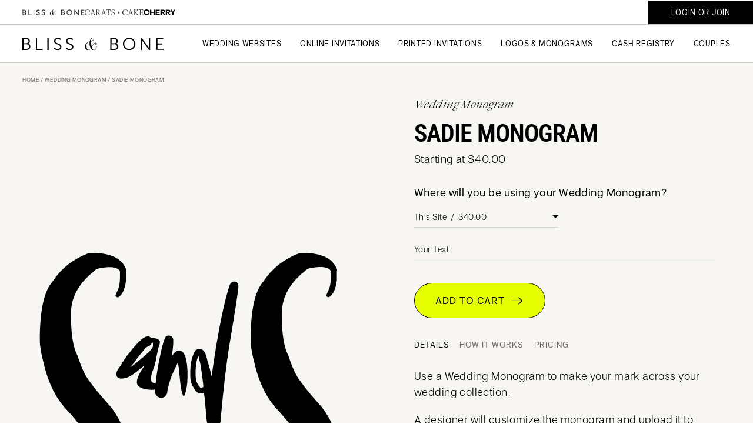

--- FILE ---
content_type: text/html; charset=UTF-8
request_url: https://blissandbone.com/wedding-monogram/sadie-monogram
body_size: 10147
content:



	<!DOCTYPE HTML>
<html lang="en">
<head>
<link rel="preconnect" href="https://cdnjs.cloudflare.com">

<meta charset="UTF-8">
<meta id="viewport" name="viewport" content="width=device-width,initial-scale=1">

	
	
		
	
		<title>The Sadie Wedding Monogram for your Wedding Website &amp; Invitations</title>
		<meta name="description" content="The Sadie Wedding Monogram will elevate your wedding to the next level. Use the logo on your wedding website or online invtations. ">
		<meta name="author" content="Bliss & Bone">
		<meta name="robots" content="INDEX, FOLLOW">

		<!-- Open Graph -->
		<meta property="og:title" content="The Sadie Wedding Monogram for your Wedding Website &amp; Invitations">
		<meta property="og:description" content="The Sadie Wedding Monogram will elevate your wedding to the next level. Use the logo on your wedding website or online invtations. ">
		<meta property="og:type" content="website">
		<meta property="og:image" content=''>

		<!-- Twitter Card -->
		<meta name="twitter:title" content="The Sadie Wedding Monogram for your Wedding Website &amp; Invitations">
		<meta name="twitter:card" content="summary">
		<meta name="twitter:description" content="The Sadie Wedding Monogram will elevate your wedding to the next level. Use the logo on your wedding website or online invtations. ">
		<meta name="twitter:image" content=''>
		



<link rel="apple-touch-icon" sizes="180x180" href="/apple-touch-icon.png?v=1">
<link rel="icon" type="image/png" sizes="32x32" href="/favicon-32x32.png?v=1">
<link rel="icon" type="image/png" sizes="16x16" href="/favicon-16x16.png?v=1">
<link rel="manifest" href="/site.webmanifest?v=1" crossorigin="use-credentials">
<link rel="mask-icon" href="/safari-pinned-tab.svg?v=1" color="#231f20">
<link rel="shortcut icon" href="/favicon.ico?v=1">
<meta name="msapplication-TileColor" content="#231f20">
<meta name="theme-color" content="#ffffff">


<link rel="stylesheet" href="/_css/global_style.css?20251229" type="text/css" media="all">
<link rel="stylesheet" href="https://cdnjs.cloudflare.com/ajax/libs/bootstrap-icons/1.11.3/font/bootstrap-icons.min.css" integrity="sha512-dPXYcDub/aeb08c63jRq/k6GaKccl256JQy/AnOq7CAnEZ9FzSL9wSbcZkMp4R26vBsMLFYH4kQ67/bbV8XaCQ==" crossorigin="anonymous" referrerpolicy="no-referrer" />

	<link rel="stylesheet" href="/_css/detail_style.css?20251229" type="text/css" media="all">
	<link rel="stylesheet" href="/_css/horizontal_scroll_style.css?20251229" type="text/css" media="all">



<script>(function(w,r){w._rwq=r;w[r]=w[r]||function(){(w[r].q=w[r].q||[]).push(arguments)}})(window,'rewardful');</script>
<script async src='https://r.wdfl.co/rw.js' data-rewardful='dbece8'></script>
<!-- Google Tag Manager -->
<script>(function(w,d,s,l,i){w[l]=w[l]||[];w[l].push({'gtm.start':
new Date().getTime(),event:'gtm.js'});var f=d.getElementsByTagName(s)[0],
j=d.createElement(s),dl=l!='dataLayer'?'&l='+l:'';j.async=true;j.src=
'https://www.googletagmanager.com/gtm.js?id='+i+dl;f.parentNode.insertBefore(j,f);
})(window,document,'script','dataLayer','GTM-P3CBHXS');</script>
<!-- End Google Tag Manager -->


<!-- Global site tag (gtag.js) - Google Analytics -->
<script async src="https://www.googletagmanager.com/gtag/js?id=UA-41379010-1"></script>
<script>
  window.dataLayer = window.dataLayer || [];
  function gtag(){dataLayer.push(arguments);}
  gtag('js', new Date());

  gtag('config', 'UA-41379010-1');
</script>


<!-- Meta Pixel Code -->
<script>
!function(f,b,e,v,n,t,s)
{if(f.fbq)return;n=f.fbq=function(){n.callMethod?
n.callMethod.apply(n,arguments):n.queue.push(arguments)};
if(!f._fbq)f._fbq=n;n.push=n;n.loaded=!0;n.version='2.0';
n.queue=[];t=b.createElement(e);t.async=!0;
t.src=v;s=b.getElementsByTagName(e)[0];
s.parentNode.insertBefore(t,s)}(window, document,'script',
'https://connect.facebook.net/en_US/fbevents.js');
fbq('init', '772829493879577');
fbq('track', 'PageView');
</script>
<noscript><img alt="" height="1" width="1" style="display:none" src="https://www.facebook.com/tr?id=772829493879577&ev=PageView&noscript=1"/></noscript>
<!-- End Meta Pixel Code -->



<script src="https://cdnjs.cloudflare.com/ajax/libs/jquery/3.5.1/jquery.min.js" integrity="sha512-bLT0Qm9VnAYZDflyKcBaQ2gg0hSYNQrJ8RilYldYQ1FxQYoCLtUjuuRuZo+fjqhx/qtq/1itJ0C2ejDxltZVFg==" crossorigin="anonymous" referrerpolicy="no-referrer"></script>
<script type="text/javascript" src="/_scripts/bandb-min.js?20251010"></script>
<script type="text/javascript" src="/_scripts/overlay_control-min.js?20251010" async></script>
<script src="https://cdnjs.cloudflare.com/ajax/libs/gsap/3.9.1/gsap.min.js" integrity="sha512-H6cPm97FAsgIKmlBA4s774vqoN24V5gSQL4yBTDOY2su2DeXZVhQPxFK4P6GPdnZqM9fg1G3cMv5wD7e6cFLZQ==" crossorigin="anonymous" referrerpolicy="no-referrer"></script>
<script src="https://cdnjs.cloudflare.com/ajax/libs/gsap/3.9.1/ScrollTrigger.min.js" integrity="sha512-5efjkDjhldlK+BrHauVYJpbjKrtNemLZksZWxd6Wdxvm06dceqWGLLNjZywOkvW7BF032ktHRMUOarbK9d60bg==" crossorigin="anonymous" referrerpolicy="no-referrer"></script>
<script type="text/javascript" src="/_scripts/show_hide_header-min.js?20251010" async></script>

<script src="https://cdnjs.cloudflare.com/ajax/libs/gsap/3.9.1/ScrollToPlugin.min.js" integrity="sha512-agNfXmEo6F+qcj3WGryaRvl9X9wLMQORbTt5ACS9YVqzKDMzhRxY+xjgO45HCLm61OwHWR1Oblp4QSw/SGh9SA==" crossorigin="anonymous" referrerpolicy="no-referrer"></script>
<script type="text/javascript" src="/_scripts/lazy_load-min.js?20251010"></script>
<script type="text/javascript" src="/_scripts/horizontal_scroll-min.js?20251010"></script>




<script type="text/javascript">

$(document).ready(function(){
	jQuery(function($){
		var imageCount = $('#largeImage .slides li').length;
		var groupCount;
		var slider;
		var largeCont = new Object();
		var $itemPic;
		var $this;
		
		function addError(field,errText) {
			if (field.is('input')) {
				field.addClass('error').val(errText);
				field.one('focus', function(){$(this).removeClass('error').val('');});
			} else {
				field.addClass('error').text(errText);
				field.one('click', function(){$(this).removeClass('error');});
			}
		}
	
		$('.store_product_form').submit(function(e) {
			formChange(false);
			if ($('#yourText').val() == '') {
				e.preventDefault();
				addError($('#yourText'),'Please enter your text.')
			}
		});
				
	});
	
});
</script>



<script type="text/javascript" src="/_scripts/jquery.flexslider-min-2.7.js"></script>
<script type="text/javascript">
	$(document).ready(function(){
		// product slider
		$('#slider').flexslider({
			namespace: 'flex-',
			animation: 'fade',
			animationLoop: true,
			slideshow: false,
			animationSpeed: 1000,
			slideshowSpeed: 5000,
			startAt: 0,
			pauseOnHover: true,
			controlNav: true,
			directionNav: false,
			start: function() {
			},
			before: function() {}});
	});
</script>

<script>
$(document).ready(function(){
	jQuery(function($){
		$('.splitTop .text .linksRow a').click(function(e) {
			let $this = $(this);
			let tab = this.dataset.class;
			$this.parent().find('> a').removeClass('select');
			$this.addClass('select');
			$this.parent().next('.tabsDetails').find('> div').removeClass('select')
			$this.parent().next('.tabsDetails').find('.' + tab).addClass('select');
		});
	});
});

</script>


</head>

<body>

<header>
	<div class="topHeader">
		<div class="logoCont">
		<a class="headItem logoSM bb" href="/" title="Shop wedding websites, online wedding invitations and printed invitations.">
			<img src="/_images/Bliss-and-Bone-Logo-SM.svg" width="106" height="10" alt="BLISS & BONE">
		</a>
		<a class="headItem logoSM cc" href="https://caratsandcake.com/" target="_blank" title="Connecting couples to expert vendors to build your dream wedding. Your #1 resource for all things wedding planning and inspiration.">
			<img src="/_images/Carats-and-Cake-Logo-SM.svg" width="110" height="10" alt="CARATS & CAKE">
		</a>
		<a class="headItem logoSM cherry" href="https://caratsandcake.com/cherry" target="_blank" title="Cherry | Wedding Ideas, Photos & Inspiration">
			<img src="/_images/Cherry-Logo.svg" width="54" height="10" alt="CARATS & CAKE | Cherry">
		</a>
		</div>
		<div id="accountCart" class="headItem">
			<a rel="nofollow" href="/account" id="accountButton" class="loginHide loginAccButton"><span>Account</span></a>
			<a rel="nofollow" class="loginShow loginButton loginAccButton"><span>Login or Join</span></a>
			
		</div>
	</div>
	<div class="bottomHeader">
		<a id="logo" href="/"  title="Shop wedding websites, online wedding invitations and printed invitations">
			<img src="/_images/Bliss-and-Bone-Logo.svg" width="240" height="21" alt="BLISS & BONE">
		</a>
		<div id="navLinks" class="headItem">
			<a class="navLink" data-nav="websites">Wedding Websites</a> 
			<a class="navLink" data-nav="paperless">Online Invitations</a> 
			<a class="navLink" data-nav="paper">Printed Invitations</a>
			<a class="navLink" data-nav="logos">Logos & Monograms</a>
			<a class="navLink" data-nav="registry">Cash Registry</a>
			<a class="navLink" data-nav="couples">Couples</a>
			
		</div>
		
		<a id="mm"></a>
	</div>
</header>

<div id="navContent">
	<nav>
		<ul class="main">


			<li class="imageNav">
				<div class="websites">
				
						
						<a href="/wedding-website"><img src="https://cdn.blissandbone.com/_images/cache/navigation-wedding-website-01-6557bf4fc50d8-354-1700249423.jpg" loading="lazy" alt="Wedding Websites" width="300" height="200"></a>
						
					
				</div>
				<div class="paperless">
				
						
						<a href="/online-wedding-invitation"><img src="https://cdn.blissandbone.com/_images/cache/navigation-online-wedding-invitations-02-6557c546cfc4d-357-1700250950.jpg" loading="lazy" alt="Online Wedding Invitations" width="300" height="200"></a>
						
					
				</div>
				<div class="paper">
				
						
						<a href="/printed-wedding-invitations"><img src="https://cdn.blissandbone.com/_images/cache/printed-wedding-invitations-01-45-1666887001.jpg" loading="lazy" alt="Printed Wedding Invitations" width="300" height="200"></a>
						
					
				</div>
				<div class="logos">
				
						
						<a href="/wedding-logo"><img src="https://cdn.blissandbone.com/_images/cache/navigation-logos-and-monograms-01-397-1711992603.png" loading="lazy" alt="Logos & Monograms" width="300" height="200"></a>
						
					
				</div>
				<div class="registry">
				
						
						<a href="/cash-registry"><img src="https://cdn.blissandbone.com/_images/cache/navigation-cash-registry-01--356-1700249424.jpg" loading="lazy" alt="Cash Registry" width="300" height="200"></a>
						
					
				</div>
				<div class="couples">
				
						
						<a href="/real-weddings"><img src="https://cdn.blissandbone.com/_images/cache/Warren%26BelleWeddingCasaCampana-697-462-1729784661.jpg" loading="lazy" alt="" width="300" height="200"></a>
						
					
				</div>
			</li>
		
			<li class="websites parentNavItem">
				<p class="dropHeading"><span>Wedding Websites</span><span></span></p>
				<div>
				
					<a href="/wedding-website">Wedding Websites</a>
				
					<a href="/shop-by-collection">Shop by Collection</a>
				
					<a href="/wedding-website/features-and-pricing">Features & Pricing</a>
				
				</div>
			</li>
			
			<li class="websites subNavItem">
				<p class="dropHeading"><span>Related Items</span><span></span></p>
				<div>
				
					<a href="/wedding-logo">Wedding Logos</a>
				
					<a href="/wedding-monogram">Wedding Monograms</a>
				
					<a href="/cash-registry">Cash Registry</a>
				
					<a href="/reviews-and-testimonials">Testimonials</a>
				
				</div>
			</li>
			
			
			<li class="websites subNavItem">
				<p class="dropHeading"><span>Help Center</span><span></span></p>
				<div>
				
					<a href="/how-bliss-and-bone-works">How Bliss & Bone Works</a>
				
					<a href="/help-center">Help Center</a>
				
					<a href="/help-center/website-payments-and-billing">Manage or Cancel Subscription</a>
				
				</div>
			</li>
			
			
			
		
			<li class="paperless parentNavItem">
				<p class="dropHeading"><span>Online Invitations</span><span></span></p>
				<div>
				
					<a href="/online-wedding-invitation">Wedding Invitations</a>
				
					<a href="/save-the-date-online">Save the Dates</a>
				
					<a href="/online-rehearsal-dinner-invitation">Rehearsal Dinner Invitations</a>
				
					<a href="/shop-by-collection">Shop by Collection</a>
				
				</div>
			</li>
			
			<li class="paperless subNavItem">
				<p class="dropHeading"><span>Related Items</span><span></span></p>
				<div>
				
					<a href="/wedding-logo">Wedding Logos</a>
				
					<a href="/wedding-monogram">Wedding Monograms</a>
				
					<a href="/reviews-and-testimonials">Testimonials</a>
				
				</div>
			</li>
			
			
			<li class="paperless subNavItem">
				<p class="dropHeading"><span>Help Center</span><span></span></p>
				<div>
				
					<a href="/how-bliss-and-bone-works">How Bliss & Bone Works</a>
				
					<a href="/help-center">Help Center</a>
				
				</div>
			</li>
			
			
			
		
			<li class="paper parentNavItem">
				<p class="dropHeading"><span>Printed Invitations</span><span></span></p>
				<div>
				
					<a href="/printed-wedding-invitations">Wedding Invitations</a>
				
					<a href="/wedding-save-the-dates">Save the Dates</a>
				
					<a href="/rehearsal-dinner-invitations">Rehearsal Dinner Invitations</a>
				
					<a href="/shop-by-collection">Shop by Collection</a>
				
				</div>
			</li>
			
			<li class="paper subNavItem">
				<p class="dropHeading"><span>Printed Collateral</span><span></span></p>
				<div>
				
					<a href="/wedding-menu">Wedding Menus</a>
				
					<a href="/shop-by-collection">Shop by Collection</a>
				
				</div>
			</li>
			
			
			<li class="paper subNavItem">
				<p class="dropHeading"><span>Related Items</span><span></span></p>
				<div>
				
					<a href="/wedding-paper-samples">Wedding Paper Samples</a>
				
					<a href="/reviews-and-testimonials">Testimonials</a>
				
				</div>
			</li>
			
			
			<li class="paper subNavItem">
				<p class="dropHeading"><span>Help Center</span><span></span></p>
				<div>
				
					<a href="/how-bliss-and-bone-works">How Bliss & Bone Works</a>
				
					<a href="/help-center">Help Center</a>
				
				</div>
			</li>
			
			
		
			<li class="logos parentNavItem">
				<p class="dropHeading"><span>Logos & Monograms</span><span></span></p>
				<div>
				
					<a href="/wedding-logo">Wedding Logos</a>
				
					<a href="/wedding-monogram">Wedding Monograms</a>
				
				</div>
			</li>
			
			<li class="logos subNavItem">
				<p class="dropHeading"><span>Related Items</span><span></span></p>
				<div>
				
					<a href="/wedding-website">Wedding Websites</a>
				
					<a href="/online-wedding-invitation">Online Invitations</a>
				
				</div>
			</li>
			
			
			<li class="logos subNavItem">
				<p class="dropHeading"><span>Learn More</span><span></span></p>
				<div>
				
					<a href="/how-bliss-and-bone-works">How Bliss & Bone Works</a>
				
					<a href="/help-center">Help Center</a>
				
				</div>
			</li>
			
			
			
		
			<li class="registry parentNavItem">
				<p class="dropHeading"><span>Cash Registry</span><span></span></p>
				<div>
				
					<a href="/account/cash-registry-create">Create a Cash Registry</a>
				
					<a href="/cash-registry">Learn More</a>
				
				</div>
			</li>
			
			<li class="registry subNavItem">
				<p class="dropHeading"><span>Related Items</span><span></span></p>
				<div>
				
					<a href="/wedding-website">Wedding Websites</a>
				
					<a href="/online-wedding-invitation">Online Wedding Invitations</a>
				
				</div>
			</li>
			
			
			<li class="registry subNavItem">
				<p class="dropHeading"><span>Help Center</span><span></span></p>
				<div>
				
					<a href="/how-bliss-and-bone-works">How Bliss & Bone Works</a>
				
					<a href="/help-center">Help Center</a>
				
				</div>
			</li>
			
			
			
		
			<li class="couples parentNavItem">
				<p class="dropHeading"><span>B&B Couples</span><span></span></p>
				<div>
				
					<a href="/reviews-and-testimonials">Testimonials</a>
				
					<a href="/real-weddings">Real Weddings</a>
				
				</div>
			</li>
			
			<li class="couples subNavItem">
				<p class="dropHeading"><span>Related Items</span><span></span></p>
				<div>
				
					<a href="/wedding-website">Wedding Websites</a>
				
					<a href="/online-wedding-invitation">Online Wedding Invitations</a>
				
				</div>
			</li>
			
			
			<li class="couples subNavItem">
				<p class="dropHeading"><span>Help Center</span><span></span></p>
				<div>
				
					<a href="/how-bliss-and-bone-works">How Bliss & Bone Works</a>
				
					<a href="/help-center">Help Center</a>
				
				</div>
			</li>
			
			
			
		</ul>

	</nav>
</div>
<script type="text/javascript">
  $('.loginHide').hide();
</script>


	<div class="overlayEdit closeSpecial" id="loginPopup">
	  <div class="subsection new">
			<div class="splitTop loginSplit">
				<div class="img" style="background-image: url(/_images/login_reg_pic.jpg)"></div>
				<div class="text">
					<div class="topHead">
						<div class="logo">
							<img src="/_images/Bliss-and-Bone-Logo.svg" alt="Bliss & Bone">
						</div>
						<div class="preHeader titleMessage">Start Designing for Free!</div>
					</div>
					
					<div class="bottomForms">
					<form id="loginForm" method="post" action="https://blissandbone.com?ACT=191"  >
<div class='hiddenFields'>
<input type="hidden" name="site_id" value="1" />
<input type="hidden" name="csrf_token" value="1fc0b986236b3287834715d9522c6c2cf837cb92" />
</div>


						<input type="hidden" name="auto_login" value="1">
						<div class="content">
							<div class="sectionInner">
								<span class="error"></span>
							</div>
							<div class="sectionInner">
								<div class="fieldText">
									<label for="login_pop_username">Email</label>
									<input type="email" name="username" id="login_pop_username" autocomplete="off">
								</div>
							</div>
							<div class="sectionInner">
								<div class="fieldText">
									<label for="login_pop_password">Password</label>
									<input type="password" name="password" id="login_pop_password" autocomplete="off">
								</div>
								<p id="forgotPassword"><a rel="nofollow"><em class="serif">Forgot My Password</em></a></p>
							</div>
							<button class="buttonNew black large rounded" type="submit" name="submit">Login</button>
							<div class="h5 linksRow highlight">
								<a rel="nofollow" id="createAccountShow">Create Account</a>
							</div>
						</div>
					</form>
					
					<form id="regForm" method="post" action="https://blissandbone.com?ACT=190"  >
<div class='hiddenFields'>
<input type="hidden" name="site_id" value="1" />
<input type="hidden" name="csrf_token" value="1fc0b986236b3287834715d9522c6c2cf837cb92" />
</div>


						<div class="content">
							<div class="sectionInner errorMessage error" style="display: none">
							</div>
							<div class="sectionInner">
								<div class="fieldText">
									<label for="create_pop_member_screen_name">Name</label>
									<input type="text" name="member_screen_name" id="create_pop_member_screen_name" autocomplete="off" data-error="The Name field is required.">
								</div>
							</div>
							<div class="sectionInner">
								<div class="fieldText">
									<label for="create_pop_email">Email</label>
									<input type="email" name="email" id="create_pop_email" autocomplete="off" data-error="You must submit an email address.">
								</div>
							</div>
							<div class="sectionInner">
								<div class="fieldText">
									<label for="create_pop_password">Password</label>
									<input type="password" name="password" id="create_pop_password" autocomplete="off" data-error="You must submit a password.">
								</div>
							</div>
							<button id="createAccountSubmit" class="buttonNew black large rounded" type="submit" name="submit">Create account</button>
							
							<p class="small note">By creating an account, you agree to our <a href="/terms-of-service" target="_blank" style="display:inline;">Terms of Service</a> and have read and understood the <a href="/privacy-policy" target="_blank" style="display:inline;">Privacy Policy.</a></p>
							<div class="h5 linksRow highlight">
								<a rel="nofollow" id="loginFormShow">Back to Login</a>
							</div>
						</div>
					<div class="snap" style="position: absolute !important; height: 0 !important;  overflow: hidden !important;"><input type="text" id="snap_DbeRfOxOG" name="snap_DbeRfOxOG" value="FMyxHSOxDDguI"  /></div>
<script type="text/javascript">document.getElementById("snap_DbeRfOxOG").value = "GKQQEDscpmbuE";</script>
</form>
					
					<form id="forgotPassForm" method="post" action="https://blissandbone.com?ACT=324"  >
<div class='hiddenFields'>
<input type="hidden" name="site_id" value="1" />
<input type="hidden" name="csrf_token" value="1fc0b986236b3287834715d9522c6c2cf837cb92" />
</div>


						<div class="content">
							<div class="sectionInner">
								<span class="error"></span>
							</div>
							<div class="sectionInner">
								<p class="small"><em class="serif">No problem! Reset your password via email.</em></p>
							</div>
							<div class="sectionInner">
								<div class="fieldText">
									<label for="revovery_email_field">Email</label>
									<input type="email" name="recovery_email" id="revovery_email_field" autocomplete="off">
								</div>
							</div>
							<button class="buttonNew black large rounded" type="submit" name="submit">Send Email</button>
							<div class="h5 linksRow highlight">
								<a rel="nofollow" id="loginFormShow2">Back to Login</a>
							</div>
						</div>
					</form>
					</div>
				</div>
			
			</div>
			<div class="close"></div>
		</div>
	</div>

<script type="text/javascript">
	let navName = '';
	let delayTime = 0;
	
	function closeNav(e) {
		//$('.loginAccButton').removeClass('open');
		if ($(window).width() <= 1100) $('#mm').removeClass('open'); //: $('#mm').removeClass('show');
		$('header .headItem a').removeClass('open');
		$('#navContent').slideUp(400, function() {
			//if ($(window).width() > 767) $('#mm').removeClass('open');
			$('#navContent nav').removeClass();
			//$('#navContent nav').addClass(e);
			$(document).off('click', closeNav);
			//$('.navLink').on('click', openMainNav);
			//$('#accountButton').on('click', openAccountNav);
		});
	}
	
	function openMainNav() {
		//$('.navLink').off('click', openMainNav);
		//$('#accountButton').off('click', openAccountNav);
		let $this = $(this);
		if ($this.hasClass('open')) {closeNav();} else {
			navName = this.dataset.nav;
			if ($('#navContent').filter(':visible').length > 0) {
				delayTime = 450;
			} else {
				$this.addClass('open');
				$('#navContent nav').addClass(navName);
				delayTime = 0;
			}
			//$('.navLink, .loginAccButton, #mm').addClass('open');
			//$('#mm').addClass('center show');
			setTimeout(() => {
				$('#navContent').stop(true, true);
				$('#navContent nav').addClass(navName);
				$('#navContent').slideDown(400, function() {
					$this.addClass('open');
					$(document).one('click', closeNav);
				});
			}, delayTime);
		}
	}
	$('.navLink:not(.singleLink').on('click', openMainNav);
	
	$('#mm').click(function() {
		if ($(window).width() < 1101) {
			//$('#navContent nav').removeClass('accountNav');
			$(this).addClass('open');
			$('#navContent').slideDown(400, function() {
				$(document).one('click', closeNav);
			})
		}
	});
	
	$('#navContent li .dropHeading span:not(:last-child)').click(function(e) {
		if ($(window).width() < 1101 && !$(this).hasClass('loginButton')) {
			if ($(this).closest('.dropHeading').next('div').is(':visible')) {
				$(this).closest('.dropHeading').next('div').slideUp(200);
				$(this).closest('li').nextUntil('.parentNavItem').children('.dropHeading').slideUp(200).next('div').slideUp(200);
			} else {
				$('#navContent li > div, #navContent li.subNavItem .dropHeading').slideUp(200);
				$(this).closest('.dropHeading').next('div').slideDown(200);
				$(this).closest('li').nextUntil('.parentNavItem').children('.dropHeading').slideDown(200).next('div').slideDown(200);
			}
		}
	});
	
	// $('#navContent li .dropHeading span:not(:last-child) a').click(function(e) {
	// 	if ($(window).width() < 768) {
	// 		e.preventDefault();
	// 	}
	// });
	
	$('#navContent').click(function(e) {e.stopPropagation();});
</script>
  

		











<section class="breadcrumb">
	<div class="subsection new">
		<div class="h6"><a href="https://blissandbone.com/">Home</a> / <a href="https://blissandbone.com/wedding-monogram">Wedding Monogram</a> / Sadie Monogram</div>
	</div>
</section>

<section class="splitTop">
	

	
	<div class="img bgColor">
		<div id="slider" class="flexslider logos">
			<ul class="slides">
				<li>
					<div>
						<img src="https://cdn.blissandbone.com/_images/placeholder_1x1.png" alt="Sadie Monogram" class="lazyLoad" data-lazyimg="https://cdn.blissandbone.com/_images/products/sadie-monogram.svg" width="1280" height="1280">
					</div>
				</li>
				
				<li>
					<div>
  						
						<img src="https://cdn.blissandbone.com/_images/placeholder_1x1.png" alt="thystle-leaf-font-sample.png" class="lazyLoad" data-lazyimg="https://cdn.blissandbone.com/_images/webcache/thystle-leaf-font-sample_-_abcdef_-_5c2696b66fd6d416dc966c4a386bc7248ff5cdec.png" width="640" height="640">
						
					</div>
				</li>
				
			</ul>
		</div>
	</div>
		

	

	

	<div class="text">

		<div class="preHeader midsize">Wedding Monogram</div>
		<h1 class="h2">Sadie Monogram</h1>

	  

	  
		<form method="post" class="store_product_form" >
<div style="margin:0;padding:0;display:inline;">
<input type="hidden" name="return_url" value="/cart" />
<input type="hidden" name="entry_id" value="10461" />
<input type="hidden" name="nosubmit" value="1" />
<input type="hidden" name="ACT" value="25" />
<input type="hidden" name="RET" value="wedding-monogram/sadie-monogram" />
<input type="hidden" name="site_id" value="1" />
<input type="hidden" name="csrf_token" value="1fc0b986236b3287834715d9522c6c2cf837cb92" />
<input type="hidden" name="_params" value="J5KvjT+01VVS6ztSD3l6SItWZKRiRUyuxz7cZbpJxzn2Ph3Nncv3Sld176a4DLNdHNTCvvf9mF3UMGR1gnfPplAULuBQ2IYiJ3oHYE5FlKA=" />
</div>


		  <input type="hidden" id="max_qty" value="1">
		  <input type="hidden" id="item_qty" name="item_qty" class="input-mini" value="1" />

			<p id="logoPrice">Starting at $40.00</p>
		    
				

				
					<div class="formRow">
					  <div class="h4" style="font-weight:500;">Where will you be using your Wedding Monogram?</div>
						<select id="modifiers_2539" name="modifiers_2539" class="selectField useSelection">
							
								<option value="15286">
									This Site &nbsp;/&nbsp; $40.00
								</option>
							
								<option value="15287">
									Elsewhere &nbsp;/&nbsp; $80.00
								</option>
							
								<option value="15288">
									Both &nbsp;/&nbsp; $120.00
								</option>
							
						</select>
	        </div>
				

				
		    
				

				

				
		    
				

				

				
					<div class="formRow">
						<div class="fieldText">
							<label for="yourText" class="active">Your Text</label>
							<input type="text" id="yourText" name="modifiers_2526" placeholder="" required>
						</div>
			        </div>
				
		    
				
					<input type="hidden" id="logoName" name="modifiers_2530" value="Sadie Monogram">
		        

				

				
		    
			<div class="buttonRow" style="margin-top: 38px">
				<button type="submit" name="submit" id="addToCart" class="buttonNew neon large rounded">Add to Cart&nbsp;&nbsp;<i class="bi bi-arrow-right"></i></button>
			</div>
		</form>
                <script type="text/javascript">
                window.ExpressoStore = window.ExpressoStore || {};
                ExpressoStore.products = ExpressoStore.products || {};
                ExpressoStore.products[10461] = {"entry_id":10461,"price":"40.0000","weight":null,"length":null,"width":null,"height":null,"handling":null,"free_shipping":1,"tax_exempt":0,"modifiers":[{"product_mod_id":2539,"entry_id":10461,"mod_type":"var_single_sku","mod_name":"Use","mod_instructions":"","mod_order":0,"options":[{"product_opt_id":15286,"product_mod_id":2539,"opt_name":"This Site","opt_price_mod":0,"opt_order":1,"stock_options":[],"regular_price_mod":0,"sale_price_mod":0},{"product_opt_id":15287,"product_mod_id":2539,"opt_name":"Elsewhere","opt_price_mod":40,"opt_order":2,"stock_options":[],"regular_price_mod":40,"sale_price_mod":40},{"product_opt_id":15288,"product_mod_id":2539,"opt_name":"Both","opt_price_mod":80,"opt_order":3,"stock_options":[],"regular_price_mod":80,"sale_price_mod":80}]},{"product_mod_id":2525,"entry_id":10461,"mod_type":"text","mod_name":"Color","mod_instructions":"","mod_order":4,"options":[]},{"product_mod_id":2526,"entry_id":10461,"mod_type":"text","mod_name":"Your Text","mod_instructions":"","mod_order":6,"options":[]},{"product_mod_id":2530,"entry_id":10461,"mod_type":"text","mod_name":"Product Name","mod_instructions":"","mod_order":8,"options":[]}],"stock":[{"id":729,"entry_id":10461,"sku":"semi-custom-logo","stock_level":null,"min_order_qty":null,"track_stock":0,"opt_values":[]}],"regular_price":"40.0000","sale_price":"40.0000"};
                
            (function() {
                ExpressoStore.config = {"store_currency_symbol":"$","store_currency_decimals":"2","store_currency_thousands_sep":",","store_currency_dec_point":".","store_currency_suffix":""};
                if (!ExpressoStore.scriptElement) {
                    var script = ExpressoStore.scriptElement = document.createElement("script");
                    script.type = "text/javascript"; script.defer = true;
                    script.src = "https://blissandbone.com/themes/user/store/store.js?v=4.2.1";
                    document.getElementsByTagName("body")[0].appendChild(script);
                }
            })();
                </script>
	  

	  

	  



		<div class="h5 linksRow grey"><a class="select" data-class="details">details</a> <a data-class="howItWorks">how it works</a> <a data-class="pricing">pricing</a></div>
		<div class="tabsDetails">
			<div class="details select">
				<p>Use a Wedding Monogram to make your mark across your wedding collection.</p>

<p>A designer will customize the monogram&nbsp;and upload it to your account. You can access your personalized monogram&nbsp;under <em>My Logos</em> in both Wedding Websites and Online Cards. If you are using your monogram <em>Elsewhere</em>, you will receive a single transparent png file and a vector print-ready eps. One revision included.</p>

<p><strong>Important Note:&nbsp;</strong>The text for your monogram&nbsp;will be used exactly as it was provided. Please <u>check spelling and capitalization</u>, and be sure to&nbsp;<u>include the date, location&nbsp;or initials</u> if applicable. You may also leave any notes for the designer in the text field as needed.</p>

<p><em class="serif">All products sold separately.</em></p>
			</div>
			<div class="howItWorks">
				<p><em class="serif">01</em>&nbsp;&nbsp;Purchase a Wedding Monogram</p>

<p><em class="serif">02</em>&nbsp;&nbsp;A designer will customize your Monogram within 2 business days</p>

<p><em class="serif">03</em>&nbsp;&nbsp;Access your monogram under <em>My Logos</em> on Bliss &amp; Bone</p>

<p><em class="serif">04</em>&nbsp;&nbsp;Receive your files via email if using <em>Elsewhere</em></p>

<p><em class="serif">05</em>&nbsp;&nbsp;Start using your Monogram on your Wedding Website or Online Cards</p>
			</div>
			<div class="pricing">
				<p>Bliss &amp; Bone: $40<br />
Elsewhere: $80<br />
Both: $120</p>

<p><em>Additional Revisions: $40<br />
One revision included with initial monogram purchase. A revision includes any change, including the request to see another monogram style.<br />
All prices are in USD.</em></p>
			</div>
		</div>


	</div>
</section>


<section class="marginTopHigh">
	<div class="subsection new noPaddTop detailBenefits">
	
		<div class="item">
			<div class="h3">Matching Wedding Logo</div>
			<p>Pair your Wedding Monogram with a matching Wedding Logo for consistency across your projects.</p>
			<div class="h5 linksRow highlight"><a href="/wedding-logo">Shop Logos</a></div>
		</div>
	
		<div class="item">
			<div class="h3">Personalize Your Wedding Website</div>
			<p>Upload your Wedding Monogram and take your Wedding Website to the next level.</p>
			<div class="h5 linksRow highlight"><a href="/wedding-website">Shop Websites</a></div>
		</div>
	
		<div class="item">
			<div class="h3">Your Own Brand</div>
			<p>Use your Wedding Monogram on just about anything and brand your event!</p>
			
		</div>
	
		<div class="item">
			<div class="h3">Print-Ready File</div>
			<p>Purchase the print-ready file to use your monogram for any print application.</p>
			
		</div>
	
	</div>
</section>




<section class="scrollSlider productSlide">
	<div class="scrollHeading">
		<div class="preHeader heading">Other Items You Might Like</div>
	</div>
	<div class="horizontalScroll">
		<a class="arrowScroll left disabled" title="scroll left"></a>
		<div class="scroll">
	
		

		  

		  
		  	
			  	<div class="slide noShadow logo">
				<a href="https://blissandbone.com/wedding-logo/everly-logo" class="img">
		  		
			<img src="https://cdn.blissandbone.com/_images/placeholder_1x1.png" alt="Everly Logo" class="lazyLoad" data-lazyimg="https://cdn.blissandbone.com/_images/products/everly-logo.svg" width="372" height="289">
			</a>
		  	

		  

		  	

				<div class="text">
					<div class="preHeader">Wedding Logo</div>
					<div class="h4">Everly Logo</div>
					<div class="h5 linksRow underline">
					
					
						
							<a href="https://blissandbone.com/wedding-logo/everly-logo">details</a>
							
					
					
					
					</div>
				</div>

			</div>
	
		

		  

		  
		  	
			  	<div class="slide noShadow logo">
				<a href="https://blissandbone.com/wedding-logo/may-logo" class="img">
		  		
			<img src="https://cdn.blissandbone.com/_images/placeholder_1x1.png" alt="May Logo" class="lazyLoad" data-lazyimg="https://cdn.blissandbone.com/_images/products/may-logo.svg" width="372" height="289">
			</a>
		  	

		  

		  	

				<div class="text">
					<div class="preHeader">Wedding Logo</div>
					<div class="h4">May Logo</div>
					<div class="h5 linksRow underline">
					
					
						
							<a href="https://blissandbone.com/wedding-logo/may-logo">details</a>
							
					
					
					
					</div>
				</div>

			</div>
	
		

		  

		  
		  	
			  	<div class="slide noShadow logo">
				<a href="https://blissandbone.com/wedding-logo/sofia-logo" class="img">
		  		
			<img src="https://cdn.blissandbone.com/_images/placeholder_1x1.png" alt="Sofia Logo" class="lazyLoad" data-lazyimg="https://cdn.blissandbone.com/_images/products/sofia-logo.svg" width="372" height="289">
			</a>
		  	

		  

		  	

				<div class="text">
					<div class="preHeader">Wedding Logo</div>
					<div class="h4">Sofia Logo</div>
					<div class="h5 linksRow underline">
					
					
						
							<a href="https://blissandbone.com/wedding-logo/sofia-logo">details</a>
							
					
					
					
					</div>
				</div>

			</div>
	
		

		  

		  
		  	
			  	<div class="slide noShadow logo">
				<a href="https://blissandbone.com/wedding-logo/camila-logo" class="img">
		  		
			<img src="https://cdn.blissandbone.com/_images/placeholder_1x1.png" alt="Camila Logo" class="lazyLoad" data-lazyimg="https://cdn.blissandbone.com/_images/products/camila-logo.svg" width="372" height="289">
			</a>
		  	

		  

		  	

				<div class="text">
					<div class="preHeader">Wedding Logo</div>
					<div class="h4">Camila Logo</div>
					<div class="h5 linksRow underline">
					
					
						
							<a href="https://blissandbone.com/wedding-logo/camila-logo">details</a>
							
					
					
					
					</div>
				</div>

			</div>
	
		

		  

		  
		  	
			  	<div class="slide noShadow logo">
				<a href="https://blissandbone.com/wedding-monogram/riley-monogram" class="img">
				
			<img src="https://cdn.blissandbone.com/_images/placeholder_1x1.png" alt="Riley Monogram" class="lazyLoad" data-lazyimg="https://cdn.blissandbone.com/_images/products/riley-monogram.svg" width="372" height="289">
			</a>
		  	

		  

		  	

				<div class="text">
					<div class="preHeader">Wedding Monogram</div>
					<div class="h4">Riley Monogram</div>
					<div class="h5 linksRow underline">
					
					
						
							<a href="https://blissandbone.com/wedding-monogram/riley-monogram">details</a>
							
					
					
					
					</div>
				</div>

			</div>
	
		

		  

		  
		  	
			  	<div class="slide noShadow logo">
				<a href="https://blissandbone.com/wedding-monogram/may-monogram" class="img">
				
			<img src="https://cdn.blissandbone.com/_images/placeholder_1x1.png" alt="May Monogram" class="lazyLoad" data-lazyimg="https://cdn.blissandbone.com/_images/products/may-monogram.svg" width="372" height="289">
			</a>
		  	

		  

		  	

				<div class="text">
					<div class="preHeader">Wedding Monogram</div>
					<div class="h4">May Monogram</div>
					<div class="h5 linksRow underline">
					
					
						
							<a href="https://blissandbone.com/wedding-monogram/may-monogram">details</a>
							
					
					
					
					</div>
				</div>

			</div>
	
		

		  

		  
		  	
			  	<div class="slide noShadow logo">
				<a href="https://blissandbone.com/wedding-monogram/sofia-monogram" class="img">
				
			<img src="https://cdn.blissandbone.com/_images/placeholder_1x1.png" alt="Sofia Monogram" class="lazyLoad" data-lazyimg="https://cdn.blissandbone.com/_images/products/sofia-monogram.svg" width="372" height="289">
			</a>
		  	

		  

		  	

				<div class="text">
					<div class="preHeader">Wedding Monogram</div>
					<div class="h4">Sofia Monogram</div>
					<div class="h5 linksRow underline">
					
					
						
							<a href="https://blissandbone.com/wedding-monogram/sofia-monogram">details</a>
							
					
					
					
					</div>
				</div>

			</div>
	
		

		  

		  
		  	
			  	<div class="slide noShadow logo">
				<a href="https://blissandbone.com/wedding-monogram/camila-monogram" class="img">
				
			<img src="https://cdn.blissandbone.com/_images/placeholder_1x1.png" alt="Camila Monogram" class="lazyLoad" data-lazyimg="https://cdn.blissandbone.com/_images/products/camila-monogram.svg" width="372" height="289">
			</a>
		  	

		  

		  	

				<div class="text">
					<div class="preHeader">Wedding Monogram</div>
					<div class="h4">Camila Monogram</div>
					<div class="h5 linksRow underline">
					
					
						
							<a href="https://blissandbone.com/wedding-monogram/camila-monogram">details</a>
							
					
					
					
					</div>
				</div>

			</div>
	
			<div class="slide last"></div>
		</div>
		<a class="arrowScroll right disabled" title="scroll right"></a>
	</div>
</section>

<section class="scrollSlider productSlide resources">
	<div class="scrollHeading">
		<div class="preHeader heading">Resources</div>
	</div>
	<div class="horizontalScroll">
		<a class="arrowScroll left disabled" title="scroll left"></a>
		<div class="scroll">

			<a class="slide" href="/resources/wedding-invitation-size">
				<div class="img">
				
					<img src="https://cdn.blissandbone.com/_images/cache/wedding-invitation-size-01-433-1720802745.jpg" alt="" width="2000" height="1334">
				
				</div>
				<div class="text">
					<div class="h5">Paper</div>
					<div class="h3 small">Wedding Invitation Size: How to Choose the Canvas for Your Dream Invites</div>
				</div>
			</a>

			<a class="slide" href="/resources/unique-wedding-invitation-wording">
				<div class="img">
				
					<img src="https://cdn.blissandbone.com/_images/cache/unique-wedding-invitation-wording-thumb-427-1718737457.jpg" alt="unique wedding invitation wording on a floral invite" width="1080" height="1080">
				
				</div>
				<div class="text">
					<div class="h5">Online Invitations</div>
					<div class="h3 small">Your Guide to the Most Unique Wedding Invitation Wording</div>
				</div>
			</a>

			<a class="slide" href="/resources/how-to-remind-guests-to-rsvp">
				<div class="img">
				
					<img src="https://cdn.blissandbone.com/_images/cache/remind-guests-to-rsvp-6671f68b95e7f-429-1718744773.jpg" alt="rsvp reminder email from wedding website" width="785" height="1042">
				
				</div>
				<div class="text">
					<div class="h5">Online Invitations</div>
					<div class="h3 small">How to Remind Guests to RSVP</div>
				</div>
			</a>

			<a class="slide" href="/resources/online-wedding-invitation-maker">
				<div class="img">
				
					<img src="https://cdn.blissandbone.com/_images/cache/online-wedding-invitation-maker-1-430-1718804626.jpg" alt="online wedding invitation maker with floral invite" width="1500" height="1254">
				
				</div>
				<div class="text">
					<div class="h5">Online Invitations</div>
					<div class="h3 small">Everything You Need to Know About an Online Wedding Invitation Maker</div>
				</div>
			</a>

			<a class="slide" href="/resources/wedding-invitation-fonts">
				<div class="img">
				
					<img src="https://cdn.blissandbone.com/_images/cache/wedding-invitation-fonts-1-388-1710253116.jpg" alt="wedding invitation fonts" width="1500" height="1405">
				
				</div>
				<div class="text">
					<div class="h5">Online Invitations</div>
					<div class="h3 small">Finding the Best Wedding Invitation Fonts</div>
				</div>
			</a>

			<a class="slide" href="/resources/bespoke-wedding-invitations">
				<div class="img">
				
					<img src="https://cdn.blissandbone.com/_images/cache/design-your-own-bespoke-wedding-invitation-thumb-361-1701442963.jpg" alt="bespoke wedding invitations" width="700" height="922">
				
				</div>
				<div class="text">
					<div class="h5">Online Invitations</div>
					<div class="h3 small">Designing Your Own Bespoke Wedding Invitations</div>
				</div>
			</a>

			<a class="slide" href="/resources/cash-wedding-registry">
				<div class="img">
				
					<img src="https://cdn.blissandbone.com/_images/cache/cash-wedding-registry-thumb-6567b24160340-359-1701294657.jpg" alt="Cash Wedding Registry" width="1769" height="1175">
				
				</div>
				<div class="text">
					<div class="h5">Online Invitations</div>
					<div class="h3 small">Cash Wedding Registry: Everything You Need to Know</div>
				</div>
			</a>

			<a class="slide" href="/resources/paper-wedding-invites">
				<div class="img">
				
					<img src="https://cdn.blissandbone.com/_images/cache/designing-paper-wedding-invites-thumb-345-1692719303.jpg" alt="paper wedding invites" width="2617" height="3173">
				
				</div>
				<div class="text">
					<div class="h5">Paper</div>
					<div class="h3 small">Designing Your Own Paper Wedding Invites</div>
				</div>
			</a>

			<a class="slide" href="/resources/rsvp-invitations-everything-couples-need-to-know">
				<div class="img">
				
					<img src="https://cdn.blissandbone.com/_images/cache/rsvp-invitations-thumb-336-1692716014.jpg" alt="rsvp invitations" width="2500" height="1667">
				
				</div>
				<div class="text">
					<div class="h5">Online Invitations</div>
					<div class="h3 small">RSVP Invitations: Everything Couples Need to Know</div>
				</div>
			</a>

			<a class="slide" href="/resources/when-to-send-wedding-invitations">
				<div class="img">
				
					<img src="https://cdn.blissandbone.com/_images/cache/when-to-send-wedding-invitations-thumb-319-1690207321.jpg" alt="when to send wedding invitations" width="1000" height="1087">
				
				</div>
				<div class="text">
					<div class="h5">Online Invitations</div>
					<div class="h3 small">When to Send Wedding Invitations</div>
				</div>
			</a>

			<div class="slide last"></div>
		</div>
		<a class="arrowScroll right disabled" title="scroll right"></a>
	</div>
</section>


 



<footer class="section new">
	<div class="cta">
		<div class="text">
			<div class="h2">Like What You See?</div>
		</div>
		<div class="follow">
			<p class="h5">Follow Along</p>
			<a href="https://www.instagram.com/blissandbone" class="icon-instagram" rel="noopener" title="Opens in a new window" target="_blank"><i class="bi bi-instagram"></i></a>
			<a href="https://www.pinterest.com/blissandbone" class="icon-pinterest" rel="noopener" title="Opens in a new window" target="_blank"><i class="bi bi-pinterest"></i></a>
		</div>
		<div class="ccSite">
			<p class="h5">Planning & Inspiration</p>
			<a href="https://caratsandcake.com/" target="_blank" title="Opens in a new window">
				<img src="/_images/Carats-and-Cake-Logo.svg" alt="Carats & Cake" width="230" height="23">
			</a>
		</div>
	</div>
  <div class="tagline">
	  <div class="h5">The Impression Starts Now&trade;</div>
  </div>
  
  <nav>
	<ul>
		<li>
			<div class="h5">Shop Online</div>
			<div>
				<a href="https://blissandbone.com/wedding-website">Wedding Websites
				<a href="https://blissandbone.com/online-wedding-invitation">Online Wedding Invitations</a>
				<a href="https://blissandbone.com/save-the-date-online">Online Save the Dates</a>
				<a href="https://blissandbone.com/wedding-logo">Wedding Logos</a>
				<a href="https://blissandbone.com/wedding-monogram">Wedding Monograms</a>
			</div>
		</li>
		<li>
			<div class="h5">Shop Printed</div>
			<div>
				<a href="https://blissandbone.com/printed-wedding-invitations">Printed Wedding Invitations</a>
				<a href="https://blissandbone.com/wedding-save-the-dates">Printed Save the Dates</a>
				<a href="https://blissandbone.com/wedding-menu">Wedding Menus</a>
				<a href="https://blissandbone.com/wedding-paper-samples">Wedding Invitation Samples</a>
			</div>
		</li>
		<li>
			<div class="h5">Contact</div>
			<div>
				<a href="https://blissandbone.com/contact-us">Get in Touch</a>
				<a href="mailto:hello@blissandbone.com">hello@blissandbone.com</a>
				<a href="https://instagram.com/blissandbone" target="_blank" rel="nofollow" title="Instagram">@blissandbone</a>
				<a href="https://blissandbone.com/about-bliss-and-bone">About Us</a>
				<a href="https://forms.gle/hyPs8tkPomFeAJJ5A" target="_blank">Submit Your Wedding</a>
			</div>
		</li>
		<li>
			<div class="h5">Support</div>
			<div>
				<a href="https://blissandbone.com/help-center">Help Center</a>
				<a href="https://blissandbone.com/resources">Resources</a>
				<a href="https://blissandbone.com/terms-of-service">Terms + Privacy</a>
				<a href="https://bliss-bone.getrewardful.com/signup" target="_blank" rel="nofollow">Affiliate Program</a>
			</div>
		</li>
	</ul>
  </nav>
</footer>


<script>
	$('footer li .h5').click(function() {
		if ($(window).width() < 1101) {
			if ($(this).next('div').is(':visible')) {$(this).next('div').slideUp(200);} else {
				$('footer li > div + div').slideUp(200);
				$(this).next('div').slideDown(200);
			}
		}
	});
</script>




</body>
</html>



--- FILE ---
content_type: application/javascript
request_url: https://blissandbone.com/_scripts/bandb-min.js?20251010
body_size: 2747
content:
function formChangeConfirm(){return"You have changes on this page that you have not published. If you leave this page without saving, you will lose your changes."}function inputLabelAction(e){let t=$(this);t.val()?t.prevAll("label:first-child").addClass("active"):t.prevAll("label:first-child").removeClass("active")}function addInputLabelAction(e){e.val()?e.prevAll("label:first-child").addClass("active"):e.prevAll("label:first-child").removeClass("active"),e.off("keyup change",inputLabelAction),e.on("keyup change",inputLabelAction)}function formChange(e){e?(window.onbeforeunload=formChangeConfirm,$('#pubButtons button[type="submit"]').removeClass("disable")):(window.onbeforeunload=null,$('#pubButtons button[type="submit"]').text("SAVING").addClass("disable saving"))}function checkboxIDset(e){e.attr("id","check"+checkCount),e.next("label").attr("for","check"+checkCount),checkCount++}function radioIDSet(e){e.attr("id","radio"+radioCount),e.next("label").attr("for","radio"+radioCount),radioCount++}function replaceName(e,t,i,o){var a=e.attr("name");a=t.replace(o,i),e.attr("name",a)}function openLogin(e){e.preventDefault(),create=$(this).hasClass("create"),$("#paperlessName, #paperName").length>0&&(savePaperBuilder=$(this).hasClass("save"),previewPaperBuilder.isPreview=$(this).hasClass("preview"),previewPaperBuilder.url=$(this).prev().attr("href")),saveProj="saveProj"==$(this).attr("id"),create&&$("#createAccountShow").click(),openOverlay("loginPopup")}var saveProj=!1,radioCount=1,checkCount=1,savePaperBuilder=!1,saveCommBuilder=!1,previewPaperBuilder={isPreview:!1},paperBuilderLoad={run:!1},commBuilderLoad={run:!1},headerHeightMain=106;$(document).ready((function(){jQuery((function($){function e(e,t){push=e-t,$("footer").css("top",push),$("html").height(e)}function t(e){e.preventDefault(),$("#forgotPassForm").slideUp(400),$("#loginForm").slideUp(400),$("#regForm").slideDown(400)}function i(e,t){section=e.closest(".text"),section.addClass("centerVert").find(".bottomForms").slideUp("fast",(function(e){section.find(".topHead .titleMessage").html(t),setTimeout((function(){closeOverlay($("#loginPopup"))}),1e3)}))}function o(e,t){"accept_terms"==e.attr("name")?(termsCheck=e,termsCheck.prev().text(t),termsCheck.next().one("click",(function(){termsCheck.prev().text("")}))):(field=e,"password"==field.attr("type")?(console.log(t,t.search(/confirmation/i)>0),field.addClass("error").attr("type","text").val(t),field.one("focus",(function(){$(this).removeClass("error").attr("type","password").val("")}))):(field.addClass("error").val(t),field.one("focus",(function(){$(this).removeClass("error").val("")}))))}function a(){$this=$(this).find(".customizeAdd"),$this.fadeIn(400)}function n(){$this=$(this).find(".customizeAdd"),$this.fadeOut(200)}function r(e,t){/account|cart|subscribe|carats-and-cake|login-register/.test(location.pathname)?location.reload(!0):($(".loginHide").show(),$(".loginShow").hide(),saveProj?$("#addtocart").click():i(e,t),$("#builder").is("#builder")&&($("#saveProj").removeClass("loginButton").off("click",openLogin),"loginForm"==e.attr("id")&&$.get("/embeds/customer-projects",(function(e){$("#builder").append(e)}))),savePaperBuilder&&$(".mainBuilderForm").submit(),previewPaperBuilder.isPreview&&($(".mainBuilderForm").trigger("submit"),setTimeout((function(){newPreviewWindow.location=previewPaperBuilder.url}),2e3)),paperBuilderLoad.run&&("paperless"==paperBuilderLoad.builder?(loadPaperlessURL(paperBuilderLoad.purl,paperBuilderLoad.func,paperBuilderLoad.css,paperBuilderLoad.pscript),paperBuilderLoad.run=!1):(saveAuto.active_=!0,openOverlay("saveAutoConfirm"),$("#paper_details").addClass("saving"),$("#mainContentBB").trigger("submit"))),$.get("/embeds/header-account-nav").done((function(e){$("#navContent nav .account").html(e)})).fail((function(e,t,i){console.log(e,t,i)})))}$(".fieldText textarea, .fieldText input, .fieldText select").each((function(e,t){addInputLabelAction($(this))})),$(".dropDown").each((function(e,t){var i=$(this).attr("id")?$(this).attr("id"):"";$(this).wrap('<div class="dropLabel '+i+'"></div>')})),$(".checkbox").each((function(e,t){checkboxIDset($(t))})),$('input[type="radio"], .radio').each((function(e,t){radioIDSet($(t))})),$("a[href^=http]").each((function(e,t){let i=t.href;if(/\/\/bbdev\.site|\/\/blissandbone\.com|caratsandcake\.com/.test(i))return!0;$(t).attr({target:"_blank",rel:"noopener",title:"Opens in a new window"})}));var s=106;$(window).resize((function(){winHeight=$(window).height(),bodyHeight=$("body").height(),winHeight>=bodyHeight+s?e(winHeight,bodyHeight):($("footer").css("top",s),$("html").height("auto"))})),$(window).resize(),setTimeout((function(){$(window).resize()}),500),$(".loginButton").on("click",openLogin),$("#createAccountShow").on("click",t),$("#loginPopup, #loginPopup .close").click((function(e){e.preventDefault(),closeOverlay($("#loginPopup")),$("#loginForm").delay(400).show(200),$("#forgotPassForm").delay(400).hide(200),$("#regForm").delay(400).hide(200)})),$("#loginFormShow, #loginFormShow2").on("click",(function(e){e.preventDefault(),$("#forgotPassForm").slideUp(400),$("#regForm").slideUp(400),$("#loginForm").slideDown(400)})),$("#forgotPassword a").on("click",(function(e){e.preventDefault(),$("#regForm").slideUp(400),$("#loginForm").slideUp(400),$("#forgotPassForm").slideDown(400)})),$("#loginForm").submit((function(e){$this=$(this),e.preventDefault(),$this.find('[type="submit"]').addClass("disabled").text("authenticating");var t=[],i=!0;$this.find(".content input").each((function(e,i){val=$(i).val(),t.push({field:$(i),val:val})})).promise().done((function(){for(var e=0;e<t.length;e++){var o;if(""==t[e].val.replace(/\s/g,"")&&($("#loginForm .error").css({display:"block","margin-bottom":10}).text("You must submit your username and/or password"),i=!1,$this.find('[type="submit"]').removeClass("disabled").text("Login")),e==t.length-1)if(i)previewPaperBuilder.isPreview&&(o=window.open()),$.ajax({type:"post",dataType:"json",url:$this[0].action,data:$this.serialize()}).done((function(e){console.log(e),e.success?r($this,"Welcome Back!"):($("#loginForm .error").css({display:"block","margin-bottom":10}).text("Sorry the email and/or password you submitted are not valid."),$this.find('[type="submit"]').removeClass("disabled").text("Login"))}))}}))})),$("#regForm").submit((function(e){var t=$(this);e.preventDefault(),t.find('[type="submit"]').addClass("disabled").text("registering");var i=[],a=!0;t.find(".content input").each((function(e,t){val=$(t).hasClass("checkbox")?$(t).is(":checked"):$(t).val(),i.push({field:$(t),val:val})})).promise().done((function(){for(var e=0;e<i.length;e++){var n;if(i[e].val&&""!=i[e].val.toString().replace(/\s/g,"")||(o(i[e].field,i[e].field[0].dataset.error),a=!1,t.find('[type="submit"]').removeClass("disabled").text("Create account")),e==i.length-1)if(console.log("validation done: ",a,t[0].action,t.serialize()),a)previewPaperBuilder.isPreview&&(n=window.open()),$.ajax({type:"post",dataType:"json",url:t[0].action,data:t.serialize()}).done((function(e){console.log(e),e.success?$.get("/utilities/registration-event").done((function(e){t.parent().append(e),setTimeout((()=>{r(t,"Welcome!")}),300)})).fail((function(e,i,o){console.log(e,i,o),r(t)})):(o($("#regForm #create_pop_email"),"This email is already in use."),$("#regForm .errorMessage").slideDown(400),t.find('[type="submit"]').removeClass("disabled").text("Create account"))}))}}))})),$("#forgotPassForm").submit((function(e){$this=$(this),e.preventDefault(),$this.find('[type="submit"]').addClass("disabled").text("sending");var t=[],o=!0;$this.find(".content input").each((function(e,i){val=$(i).val(),t.push({field:$(i),val:val})})).promise().done((function(){for(var e=0;e<t.length;e++)""==t[e].val.replace(/\s/g,"")&&($("#forgotPassForm .error").css({display:"block","margin-bottom":10}).text("You must enter your email"),o=!1,$this.find('[type="submit"]').removeClass("disabled").text("Send Email")),e==t.length-1&&o&&$.ajax({type:"post",dataType:"json",url:$this[0].action,data:$this.serialize()}).done((function(e){console.log(e),e.success?i($this,"Check Your Inbox!"):($("#forgotPassForm .error").css({display:"block","margin-bottom":10}).text("Sorry the email you submitted is not valid."),$this.find('[type="submit"]').removeClass("disabled").text("Send Email"))}))}))})),$(".marquee").length>0&&document.fonts.load("42px Ethic Serif Light").then((()=>{$(".marquee").each((function(e,t){const i=$(t).find(".ticker");let o=$(t).width(),a=i.width();const n=.0128;let r=Math.ceil(o/a),s=i.clone();for(var e=0;e<r+1;e++)$(t).append(s.clone());gsap.to($(t).find(".ticker"),{x:"-"+a,repeat:-1,duration:a*n,ease:"linear"})}))})),$(".scrollToPageAnchor").on("click",(function(e){e.preventDefault();let t=$(this).attr("href"),i=$(t).offset().top-headerHeightMain;gsap.to("html, body",.6,{scrollTop:i,ease:Power3.easeOut})}))}))}));

--- FILE ---
content_type: image/svg+xml
request_url: https://blissandbone.com/_images/selectDownArrow.svg?20250818
body_size: 4
content:
<svg xmlns="http://www.w3.org/2000/svg" width="14.2" height="7.1" viewBox="0 0 14.2 7.1"><path d="M7.1 7.1L0 0h14.2"/></svg>

--- FILE ---
content_type: image/svg+xml
request_url: https://cdn.blissandbone.com/_images/products/sadie-monogram.svg
body_size: 2476
content:
<svg xmlns="http://www.w3.org/2000/svg" viewBox="0 0 288 212.3" xml:space="preserve">
	<defs>
		<linearGradient id="gradChampagne" x1="0" y1="0" x2="100%" y2="0"><stop stop-color="#DCD1C1"/><stop offset=".3" stop-color="#B8A789"/><stop offset=".7" stop-color="#D3C7B4"/><stop offset="1" stop-color="#BFAC91"/></linearGradient>
		<linearGradient id="gradBrass" x1="0" y1="0" x2="100%" y2="0"><stop stop-color="#E9DFCE"/><stop offset=".3" stop-color="#D6C6A2"/><stop offset=".7" stop-color="#EBDDCC"/><stop offset="1" stop-color="#D4BE8D"/></linearGradient>
		<linearGradient id="gradGold" x1="0" y1="0" x2="100%" y2="0"><stop stop-color="#F1E3C8"/><stop offset=".3" stop-color="#CEA768"/><stop offset=".7" stop-color="#E6D2B2"/><stop offset="1" stop-color="#C79B61"/></linearGradient>
		<linearGradient id="gradBronze" x1="0" y1="0" x2="100%" y2="0"><stop stop-color="#C58760"/><stop offset=".3" stop-color="#824F25"/><stop offset=".7" stop-color="#CC8651"/><stop offset="1" stop-color="#845036"/></linearGradient>
		<linearGradient id="gradCopper" x1="0" y1="0" x2="100%" y2="0"><stop stop-color="#DDA480"/><stop offset=".3" stop-color="#C67D52"/><stop offset=".7" stop-color="#E8AF89"/><stop offset="1" stop-color="#BD734C"/></linearGradient>
		<linearGradient id="gradRoseGold" x1="0" y1="0" x2="100%" y2="0"><stop stop-color="#F9DFD4"/><stop offset=".3" stop-color="#DEA698"/><stop offset=".7" stop-color="#EED0CB"/><stop offset="1" stop-color="#D8A597"/></linearGradient>
		<linearGradient id="gradGunmetal" x1="0" y1="0" x2="100%" y2="0"><stop stop-color="#C4C6C4"/><stop offset=".3" stop-color="#737171"/><stop offset=".7" stop-color="#AEB0AF"/><stop offset="1" stop-color="#797878"/></linearGradient>
		<linearGradient id="gradSilver" x1="0" y1="0" x2="100%" y2="0"><stop stop-color="#D4D8D3"/><stop offset=".3" stop-color="#929694"/><stop offset=".7" stop-color="#D9DFDC"/><stop offset="1" stop-color="#A0A19C"/></linearGradient>
		<linearGradient id="gradPlatinum" x1="0" y1="0" x2="100%" y2="0"><stop stop-color="#EFEFF0"/><stop offset=".3" stop-color="#C9CACC"/><stop offset=".7" stop-color="#EFEFF0"/><stop offset="1" stop-color="#D1D3D4"/></linearGradient>
		<linearGradient id="gradWhite" x1="0" y1="0" x2="100%" y2="0"><stop stop-color="#F1F2F2"/><stop offset=".3" stop-color="#FFFFFF"/><stop offset=".7" stop-color="#F1F2F2"/><stop offset=".75" stop-color="#FDFDFD"/><stop offset="1" stop-color="#F1F2F2"/></linearGradient>
		<linearGradient id="gradBlack" x1="0" y1="0" x2="100%" y2="0"><stop stop-color="#414042"/><stop offset=".3" stop-color="#231F20"/><stop offset=".7" stop-color="#414042"/><stop offset="1" stop-color="#231F20"/></linearGradient>
		<linearGradient id="gradHolographic" x1="0" y1="0" x2="100%" y2="0"><stop stop-color="#D5E6EC"/><stop offset=".2" stop-color="#CECEE1"/><stop offset=".4" stop-color="#F2DBE2"/><stop offset=".6" stop-color="#F4D5C8"/><stop offset=".8" stop-color="#F4F3DA"/><stop offset="1" stop-color="#D3EAD6"/></linearGradient>
		<linearGradient id="gradClearHolographic" x1="0" y1="0" x2="100%" y2="0"><stop stop-color="#D5E6EC" stop-opacity=".7"/><stop offset=".2" stop-color="#CECEE1" stop-opacity=".7"/><stop offset=".4" stop-color="#F2DBE2" stop-opacity=".7"/><stop offset=".6" stop-color="#F4D5C8" stop-opacity=".7"/><stop offset=".8" stop-color="#F4F3DA" stop-opacity=".7"/><stop offset="1" stop-color="#D3EAD6" stop-opacity=".7"/></linearGradient>
		<linearGradient id="gradGlossyClear" x1="0" y1="0" x2="100%" y2="0"><stop stop-color="#f8f8f9" stop-opacity=".5"/><stop offset=".25" stop-color="#e4e5e6" stop-opacity=".6"/><stop offset=".5" stop-color="#ffffff" stop-opacity=".75"/><stop offset=".75" stop-color="#e4e5e6" stop-opacity=".6"/><stop offset="1" stop-color="#f8f8f9" stop-opacity=".4"/></linearGradient>
		<pattern id="champagne" patternUnits="userSpaceOnUse" width="288" height="10">
			<rect fill="url(#gradChampagne)" width="288" height="10"/>
		</pattern>
		<pattern id="brass" patternUnits="userSpaceOnUse" width="288" height="10">
			<rect fill="url(#gradBrass)" width="288" height="10"/>
		</pattern>
		<pattern id="gold" patternUnits="userSpaceOnUse" width="288" height="10">
			<rect fill="url(#gradGold)" width="288" height="10"/>
		</pattern>
		<pattern id="bronze" patternUnits="userSpaceOnUse" width="288" height="10">
			<rect fill="url(#gradBronze)" width="288" height="10"/>
		</pattern>
		<pattern id="coppermetallic" patternUnits="userSpaceOnUse" width="288" height="10">
			<rect fill="url(#gradCopper)" width="288" height="10"/>
		</pattern>
		<pattern id="rosegold" patternUnits="userSpaceOnUse" width="288" height="10">
			<rect fill="url(#gradRoseGold)" width="288" height="10"/>
		</pattern>
		<pattern id="gunmetal" patternUnits="userSpaceOnUse" width="288" height="10">
			<rect fill="url(#gradGunmetal)" width="288" height="10"/>
		</pattern>
		<pattern id="silver" patternUnits="userSpaceOnUse" width="288" height="10">
			<rect fill="url(#gradSilver)" width="288" height="10"/>
		</pattern>
		<pattern id="platinum" patternUnits="userSpaceOnUse" width="288" height="10">
			<rect fill="url(#gradPlatinum)" width="288" height="10"/>
		</pattern>
		<pattern id="whitemetallic" patternUnits="userSpaceOnUse" width="288" height="10">
			<rect fill="url(#gradWhite)" width="288" height="10"/>
		</pattern>
		<pattern id="blackmetallic" patternUnits="userSpaceOnUse" width="288" height="10">
			<rect fill="url(#gradBlack)" width="288" height="10"/>
		</pattern>
		<pattern id="holographic" patternUnits="userSpaceOnUse" width="288" height="10">
			<rect fill="url(#gradHolographic)" width="288" height="10"/>
		</pattern>
		<pattern id="clearholographic" patternUnits="userSpaceOnUse" width="288" height="10">
			<rect fill="url(#gradClearHolographic)" width="288" height="10"/>
		</pattern>
		<pattern id="glossyclear" patternUnits="userSpaceOnUse" width="288" height="10">
			<rect fill="url(#gradGlossyClear)" width="288" height="10"/>
		</pattern>
		<pattern id="brassfoil" class="foilPattern" patternUnits="userSpaceOnUse" width="300" height="300">
			<image href="/_images/assets/foil-brass.jpg" x="0" y="0" width="300" height="300"/>
		</pattern>
		<pattern id="bronzefoil" class="foilPattern" patternUnits="userSpaceOnUse" width="300" height="300">
			<image href="/_images/assets/foil-bronze.jpg" x="0" y="0" width="300" height="300"/>
		</pattern>
		<pattern id="champagnefoil" class="foilPattern" patternUnits="userSpaceOnUse" width="300" height="300">
			<image href="/_images/assets/foil-champagne.jpg" x="0" y="0" width="300" height="300"/>
		</pattern>
		<pattern id="copperfoil" class="foilPattern" patternUnits="userSpaceOnUse" width="300" height="300">
			<image href="/_images/assets/foil-copper.jpg" x="0" y="0" width="300" height="300"/>
		</pattern>
		<pattern id="goldfoil" class="foilPattern" patternUnits="userSpaceOnUse" width="300" height="300">
			<image href="/_images/assets/foil-gold.jpg" x="0" y="0" width="300" height="300"/>
		</pattern>
		<pattern id="gunmetalfoil" class="foilPattern" patternUnits="userSpaceOnUse" width="300" height="300">
			<image href="/_images/assets/foil-gunmetal.jpg" x="0" y="0" width="300" height="300"/>
		</pattern>
		<pattern id="holographicfoil" class="foilPattern" patternUnits="userSpaceOnUse" width="300" height="300">
			<image href="/_images/assets/foil-holographic.jpg" x="0" y="0" width="300" height="300"/>
		</pattern>
		<pattern id="clearholographicfoil" class="foilPattern" patternUnits="userSpaceOnUse" width="300" height="300">
			<image href="/_images/assets/foil-clear-holographic.png" x="0" y="0" width="300" height="300"/>
		</pattern>
		<pattern id="platinumfoil" class="foilPattern" patternUnits="userSpaceOnUse" width="300" height="300">
			<image href="/_images/assets/foil-platinum.jpg" x="0" y="0" width="300" height="300"/>
		</pattern>
		<pattern id="rosegoldfoil" class="foilPattern" patternUnits="userSpaceOnUse" width="300" height="300">
			<image href="/_images/assets/foil-rose-gold.jpg" x="0" y="0" width="300" height="300"/>
		</pattern>
		<pattern id="silverfoil" class="foilPattern" patternUnits="userSpaceOnUse" width="300" height="300">
			<image href="/_images/assets/foil-silver.jpg" x="0" y="0" width="300" height="300"/>
		</pattern>
		<pattern id="blackfoil" class="foilPattern" patternUnits="userSpaceOnUse" width="300" height="300">
			<image href="/_images/assets/foil-black.jpg" x="0" y="0" width="300" height="300"/>
		</pattern>
		<pattern id="whitefoil" class="foilPattern" patternUnits="userSpaceOnUse" width="300" height="300">
			<image href="/_images/assets/foil-white.jpg" x="0" y="0" width="300" height="300"/>
		</pattern>
		<filter id="deboss" x0="-50%" y0="-50%" width="200%" height="200%">
			<feGaussianBlur in="SourceAlpha" stdDeviation="2" result="blur"/>
			<feOffset dy="-2.5" dx="-3.5"/>
			<feComposite in2="SourceAlpha" operator="arithmetic" k2="-3" k3="1" result="hlDiff"/>
			<feFlood flood-color="white" flood-opacity=".7"/>
			<feComposite in2="hlDiff" operator="in"/>
			<feComposite in2="SourceGraphic" operator="in" result="inner"/>
			<feOffset in="blur" dy="2.5" dx="3.5"/>
			<feComposite in2="SourceAlpha" operator="arithmetic" k2="-3" k3="1" result="shadowDiff"/>
			<feFlood flood-color="black" flood-opacity=".7"/>
			<feComposite in2="shadowDiff" operator="in"/>
			<feComposite in2="inner" operator="over"/>
		</filter>
		<filter id="emboss" x0="-50%" y0="-50%" width="200%" height="200%">
			<feGaussianBlur in="SourceAlpha" stdDeviation="2" result="blur"/>
			<feOffset dy="2.5" dx="3.5"/>
			<feComposite in2="SourceAlpha" operator="arithmetic" k2="-3" k3="1" result="hl"/>
			<feFlood flood-color="white" flood-opacity="1"/>
			<feComposite in2="hl" operator="in"/>
			<feComposite in2="SourceGraphic" operator="in" result="inner"/>
			<feOffset in="blur" dy="-2.5" dx="-3.5"/>
			<feComposite in2="SourceAlpha" operator="arithmetic" k2="-3" k3="1" result="sh"/>
			<feComposite in2="sh" operator="in"/>
			<feComposite in2="inner" operator="over"/>
		</filter>
	</defs>
	<g id="primary" fill="#000000" filter="none" title="Black"><path d="M47 121.2c-3.1-4.9-6-11.8-8.8-20.6-4.2-7.8-6.3-20.4-6.3-37.9v-2.3c0-15.6 7.3-29.1 21.9-40.5 1.6-2.7 7.2-4 16.8-4 5.4.7 8.1 2.2 8.1 4.4v5.8c0 4.5-.6 8.1-1.7 10.8-1.7 3.7-2.6 5.8-2.6 6.3 0 .7.7 1.2 2.1 1.5h.5c3.8-2 6.3-7.3 7.5-15.9v-8.3l.2-2.3C80.9 7.5 70 2.2 51.8 2.2h-.5c-.8 0-1.6.1-2.3.2C33.9 8.1 22.2 17.3 14 30 6.1 39 2.1 57.5 2.1 85.7v.7c0 4.1 1 10.3 3 18.6 4.5 21.2 12.8 37.7 24.7 49.4 15.1 17.2 23.1 29 24.1 35.5l-1.6 2.1c0 2.1-7.2 3.4-21.5 4-5-1.9-9.8-4.2-14.3-6.8-3.4-3.4-5.7-8.1-6.8-14.1V173l-3.4 2.3c-1.1 0-2.4 3.6-3.8 10.9 0 5.9 4.7 12 14.2 18.1 4.1 3.8 14.6 5.7 31.3 5.7 8.6 0 16.1-2.8 22.6-8.5 7.6-4.7 11.4-13 11.4-24.8v-1.2c0-6.9-4.1-15.7-12.3-26.4-10.4-11.4-18-20.7-22.7-27.9zM77.5 44.8H77h.5z"/><path d="M76.1 45.1c.3-.1.5-.2.8-.3-.5 0-.8.1-.8.3zM253.4 2.2h-.5c-.8 0-1.6.1-2.3.2-15.2 5.7-26.8 14.9-35 27.6-7.9 8.9-11.9 27.5-11.9 55.7v.7c0 4.1 1 10.3 3 18.6 4.5 21.2 12.8 37.7 24.7 49.4 15.1 17.2 23.1 29 24.1 35.5l-1.6 2.1c0 2.1-7.2 3.4-21.5 4-5-1.9-9.8-4.2-14.3-6.8-3.4-3.4-5.7-8.1-6.8-14.1V173l-3.4 2.3c-1.1 0-2.4 3.6-3.8 10.9 0 5.9 4.7 12 14.2 18.1 4.1 3.8 14.6 5.7 31.3 5.7 8.6 0 16.1-2.8 22.6-8.5 7.6-4.7 11.4-13 11.4-24.8v-1.2c0-6.9-4.1-15.7-12.3-26.4-10.4-11.5-18-20.8-22.7-28-3.1-4.9-6-11.8-8.8-20.6-4.2-7.8-6.3-20.4-6.3-37.9v-2.3c0-15.6 7.3-29.1 21.9-40.5 1.6-2.7 7.2-4 16.8-4 5.4.7 8.1 2.2 8.1 4.4V26c0 4.5-.6 8.1-1.7 10.8-1.7 3.7-2.6 5.8-2.6 6.3 0 .7.7 1.2 2.1 1.5h.5c3.8-2 6.3-7.3 7.5-15.9v-8.3l.2-2.3c-3.8-10.6-14.7-15.9-32.9-15.9z"/><path d="M277.8 45.1c.3-.1.5-.2.8-.3-.6 0-.8.1-.8.3zM279.1 44.8h-.5.5zM135.6 95.7h-.7c-2.2 0-4.3 1.7-6.4 5.1h-.1v-.1c.9-6.7 1.3-11.2 1.3-13.6V86c0-.4 0-.8-.1-1.5-.7-2.1-2-3.2-4-3.2h-.5c-.5 0-1.2.2-2 .7-.9 0-2.3 3.4-4.1 10.2-3.4 14.7-5.4 26.2-6.1 34.7-1.2-.1-2.4-.4-3.4-1-.6-.6-1.1-1.7-1.3-3.5.3-1.9.6-3.5.9-4.7 1.7-5.1 2.7-7.7 2.8-7.7.4-2.1.6-3.2.8-3.2.9-5.2 1.6-8.7 2.1-10.5 0-1.1.7-3.6 2.1-7.6V87c-.4-1.2-1.3-2-2.7-2.7-.3-.1-1.6-.4-3.7-.8-.2 0-.5.1-.8.3l-.3-.1-.9.1c-.8-1.2-1.6-1.7-2.4-1.7H105c-1.4 0-3.3.9-5.7 2.8-2.2 2.2-3.3 3.3-3.5 3.3-3.2 3.5-5.9 6.6-8.1 9.6-1.6 1.8-2.6 3.1-3.1 3.9l-1.9 2.8c-1 1.4-2.1 3.2-3.3 5.5-2.2 2.6-3.5 4.8-4 6.6v2.3c0 1.7 1.2 2.8 3.7 3.5 3.3-.1 4.9-.4 4.9-.7.2.1.3.1.4.1 2.3-.6 5.6-2.5 9.8-5.6 3.6-3 5.5-4.5 5.8-4.5 1.1-1.2 1.8-1.9 2-1.9v.1c-1 2-1.7 3.1-2 3.3-3.4 5.4-5.1 9.5-5.1 12.2v.8c0 2.1 1.5 3.9 4.5 5.3 3.3 1.1 6.5 1.6 9.7 1.6h1.3c.7-.1 1.3-.2 1.8-.3v2.6l.1.8c1.1 3 3.1 4.5 5.8 4.5 2.7 0 4.7-1.5 5.8-4.4 0-2.4.9-6.5 2.8-12.2 0-1.2 2.4-6.8 7.2-16.7h.3c.5 3.3.8 5.1.9 5.3.8 9.4 1.4 15 1.7 16.7.9 5.8 1.9 9.1 2.9 10.1.1 0 .4-.5 1.1-1.6 1.7-5.4 2.5-11 2.5-16.8v-1.9c0-2.1 0-3.8-.1-5.2-.6-12.1-3.3-18.3-7.6-18.3zm-46.5 15.5H89c0-.1.9-1.3 2.8-3.5 2.6-3.8 6.3-8.6 11.3-14.4.8-.9 1.9-1.6 3.3-2 1.9-.8 2.9-2.3 2.9-4.5h.1c.6 1.3.9 2.1.9 2.4v.7c0 1.6-.2 2.5-.5 2.8-.8 1.1-1.2 1.7-1.2 1.9-1.2 1.3-1.9 2-1.9 2.1-8.7 7.9-14.6 12.7-17.6 14.5zM188.1 29.6c-2 0-3.5 1.1-4.4 3.2-5.8 17.4-11.6 46.5-17.3 87.3h-.1c-1.2-5.7-2.6-10.6-4-14.8C161 97.8 158.5 94 155 94h-.4c-1.9 0-3.3.8-4.3 2.3-2.8 5.4-4.3 11.6-4.3 18.7v5.1c0 3 .4 5.5 1.3 7.4 2.7 6.1 5.5 9.2 8.2 9.2h.9c.9 0 1.8-.3 2.7-.8.2 2.2.4 3.9.7 5.1.9 11.8 1.6 19.5 2.1 23.1 1.2 3.5 3.1 5.2 6 5.2h.8c2.7 0 4.8-1.7 6.1-5.2 2.8-32.7 6-59 9.4-78.8 5.2-31.1 7.8-48.2 7.8-51.3-.3-3-1.7-4.4-3.9-4.4zm-31.9 102c-1.1-.9-2.1-2.3-3.1-4-1.4-1.9-2.1-5.2-2.1-10 0-7.4.9-13.1 2.7-17h.1c.4 2.6 1 4.9 1.6 7 1.1 5.5 2.1 13 3.1 22.5-1.1 1.1-1.9 1.5-2.3 1.5z"/></g></svg>

--- FILE ---
content_type: image/svg+xml
request_url: https://cdn.blissandbone.com/_images/products/sadie-monogram.svg
body_size: 2474
content:
<svg xmlns="http://www.w3.org/2000/svg" viewBox="0 0 288 212.3" xml:space="preserve">
	<defs>
		<linearGradient id="gradChampagne" x1="0" y1="0" x2="100%" y2="0"><stop stop-color="#DCD1C1"/><stop offset=".3" stop-color="#B8A789"/><stop offset=".7" stop-color="#D3C7B4"/><stop offset="1" stop-color="#BFAC91"/></linearGradient>
		<linearGradient id="gradBrass" x1="0" y1="0" x2="100%" y2="0"><stop stop-color="#E9DFCE"/><stop offset=".3" stop-color="#D6C6A2"/><stop offset=".7" stop-color="#EBDDCC"/><stop offset="1" stop-color="#D4BE8D"/></linearGradient>
		<linearGradient id="gradGold" x1="0" y1="0" x2="100%" y2="0"><stop stop-color="#F1E3C8"/><stop offset=".3" stop-color="#CEA768"/><stop offset=".7" stop-color="#E6D2B2"/><stop offset="1" stop-color="#C79B61"/></linearGradient>
		<linearGradient id="gradBronze" x1="0" y1="0" x2="100%" y2="0"><stop stop-color="#C58760"/><stop offset=".3" stop-color="#824F25"/><stop offset=".7" stop-color="#CC8651"/><stop offset="1" stop-color="#845036"/></linearGradient>
		<linearGradient id="gradCopper" x1="0" y1="0" x2="100%" y2="0"><stop stop-color="#DDA480"/><stop offset=".3" stop-color="#C67D52"/><stop offset=".7" stop-color="#E8AF89"/><stop offset="1" stop-color="#BD734C"/></linearGradient>
		<linearGradient id="gradRoseGold" x1="0" y1="0" x2="100%" y2="0"><stop stop-color="#F9DFD4"/><stop offset=".3" stop-color="#DEA698"/><stop offset=".7" stop-color="#EED0CB"/><stop offset="1" stop-color="#D8A597"/></linearGradient>
		<linearGradient id="gradGunmetal" x1="0" y1="0" x2="100%" y2="0"><stop stop-color="#C4C6C4"/><stop offset=".3" stop-color="#737171"/><stop offset=".7" stop-color="#AEB0AF"/><stop offset="1" stop-color="#797878"/></linearGradient>
		<linearGradient id="gradSilver" x1="0" y1="0" x2="100%" y2="0"><stop stop-color="#D4D8D3"/><stop offset=".3" stop-color="#929694"/><stop offset=".7" stop-color="#D9DFDC"/><stop offset="1" stop-color="#A0A19C"/></linearGradient>
		<linearGradient id="gradPlatinum" x1="0" y1="0" x2="100%" y2="0"><stop stop-color="#EFEFF0"/><stop offset=".3" stop-color="#C9CACC"/><stop offset=".7" stop-color="#EFEFF0"/><stop offset="1" stop-color="#D1D3D4"/></linearGradient>
		<linearGradient id="gradWhite" x1="0" y1="0" x2="100%" y2="0"><stop stop-color="#F1F2F2"/><stop offset=".3" stop-color="#FFFFFF"/><stop offset=".7" stop-color="#F1F2F2"/><stop offset=".75" stop-color="#FDFDFD"/><stop offset="1" stop-color="#F1F2F2"/></linearGradient>
		<linearGradient id="gradBlack" x1="0" y1="0" x2="100%" y2="0"><stop stop-color="#414042"/><stop offset=".3" stop-color="#231F20"/><stop offset=".7" stop-color="#414042"/><stop offset="1" stop-color="#231F20"/></linearGradient>
		<linearGradient id="gradHolographic" x1="0" y1="0" x2="100%" y2="0"><stop stop-color="#D5E6EC"/><stop offset=".2" stop-color="#CECEE1"/><stop offset=".4" stop-color="#F2DBE2"/><stop offset=".6" stop-color="#F4D5C8"/><stop offset=".8" stop-color="#F4F3DA"/><stop offset="1" stop-color="#D3EAD6"/></linearGradient>
		<linearGradient id="gradClearHolographic" x1="0" y1="0" x2="100%" y2="0"><stop stop-color="#D5E6EC" stop-opacity=".7"/><stop offset=".2" stop-color="#CECEE1" stop-opacity=".7"/><stop offset=".4" stop-color="#F2DBE2" stop-opacity=".7"/><stop offset=".6" stop-color="#F4D5C8" stop-opacity=".7"/><stop offset=".8" stop-color="#F4F3DA" stop-opacity=".7"/><stop offset="1" stop-color="#D3EAD6" stop-opacity=".7"/></linearGradient>
		<linearGradient id="gradGlossyClear" x1="0" y1="0" x2="100%" y2="0"><stop stop-color="#f8f8f9" stop-opacity=".5"/><stop offset=".25" stop-color="#e4e5e6" stop-opacity=".6"/><stop offset=".5" stop-color="#ffffff" stop-opacity=".75"/><stop offset=".75" stop-color="#e4e5e6" stop-opacity=".6"/><stop offset="1" stop-color="#f8f8f9" stop-opacity=".4"/></linearGradient>
		<pattern id="champagne" patternUnits="userSpaceOnUse" width="288" height="10">
			<rect fill="url(#gradChampagne)" width="288" height="10"/>
		</pattern>
		<pattern id="brass" patternUnits="userSpaceOnUse" width="288" height="10">
			<rect fill="url(#gradBrass)" width="288" height="10"/>
		</pattern>
		<pattern id="gold" patternUnits="userSpaceOnUse" width="288" height="10">
			<rect fill="url(#gradGold)" width="288" height="10"/>
		</pattern>
		<pattern id="bronze" patternUnits="userSpaceOnUse" width="288" height="10">
			<rect fill="url(#gradBronze)" width="288" height="10"/>
		</pattern>
		<pattern id="coppermetallic" patternUnits="userSpaceOnUse" width="288" height="10">
			<rect fill="url(#gradCopper)" width="288" height="10"/>
		</pattern>
		<pattern id="rosegold" patternUnits="userSpaceOnUse" width="288" height="10">
			<rect fill="url(#gradRoseGold)" width="288" height="10"/>
		</pattern>
		<pattern id="gunmetal" patternUnits="userSpaceOnUse" width="288" height="10">
			<rect fill="url(#gradGunmetal)" width="288" height="10"/>
		</pattern>
		<pattern id="silver" patternUnits="userSpaceOnUse" width="288" height="10">
			<rect fill="url(#gradSilver)" width="288" height="10"/>
		</pattern>
		<pattern id="platinum" patternUnits="userSpaceOnUse" width="288" height="10">
			<rect fill="url(#gradPlatinum)" width="288" height="10"/>
		</pattern>
		<pattern id="whitemetallic" patternUnits="userSpaceOnUse" width="288" height="10">
			<rect fill="url(#gradWhite)" width="288" height="10"/>
		</pattern>
		<pattern id="blackmetallic" patternUnits="userSpaceOnUse" width="288" height="10">
			<rect fill="url(#gradBlack)" width="288" height="10"/>
		</pattern>
		<pattern id="holographic" patternUnits="userSpaceOnUse" width="288" height="10">
			<rect fill="url(#gradHolographic)" width="288" height="10"/>
		</pattern>
		<pattern id="clearholographic" patternUnits="userSpaceOnUse" width="288" height="10">
			<rect fill="url(#gradClearHolographic)" width="288" height="10"/>
		</pattern>
		<pattern id="glossyclear" patternUnits="userSpaceOnUse" width="288" height="10">
			<rect fill="url(#gradGlossyClear)" width="288" height="10"/>
		</pattern>
		<pattern id="brassfoil" class="foilPattern" patternUnits="userSpaceOnUse" width="300" height="300">
			<image href="/_images/assets/foil-brass.jpg" x="0" y="0" width="300" height="300"/>
		</pattern>
		<pattern id="bronzefoil" class="foilPattern" patternUnits="userSpaceOnUse" width="300" height="300">
			<image href="/_images/assets/foil-bronze.jpg" x="0" y="0" width="300" height="300"/>
		</pattern>
		<pattern id="champagnefoil" class="foilPattern" patternUnits="userSpaceOnUse" width="300" height="300">
			<image href="/_images/assets/foil-champagne.jpg" x="0" y="0" width="300" height="300"/>
		</pattern>
		<pattern id="copperfoil" class="foilPattern" patternUnits="userSpaceOnUse" width="300" height="300">
			<image href="/_images/assets/foil-copper.jpg" x="0" y="0" width="300" height="300"/>
		</pattern>
		<pattern id="goldfoil" class="foilPattern" patternUnits="userSpaceOnUse" width="300" height="300">
			<image href="/_images/assets/foil-gold.jpg" x="0" y="0" width="300" height="300"/>
		</pattern>
		<pattern id="gunmetalfoil" class="foilPattern" patternUnits="userSpaceOnUse" width="300" height="300">
			<image href="/_images/assets/foil-gunmetal.jpg" x="0" y="0" width="300" height="300"/>
		</pattern>
		<pattern id="holographicfoil" class="foilPattern" patternUnits="userSpaceOnUse" width="300" height="300">
			<image href="/_images/assets/foil-holographic.jpg" x="0" y="0" width="300" height="300"/>
		</pattern>
		<pattern id="clearholographicfoil" class="foilPattern" patternUnits="userSpaceOnUse" width="300" height="300">
			<image href="/_images/assets/foil-clear-holographic.png" x="0" y="0" width="300" height="300"/>
		</pattern>
		<pattern id="platinumfoil" class="foilPattern" patternUnits="userSpaceOnUse" width="300" height="300">
			<image href="/_images/assets/foil-platinum.jpg" x="0" y="0" width="300" height="300"/>
		</pattern>
		<pattern id="rosegoldfoil" class="foilPattern" patternUnits="userSpaceOnUse" width="300" height="300">
			<image href="/_images/assets/foil-rose-gold.jpg" x="0" y="0" width="300" height="300"/>
		</pattern>
		<pattern id="silverfoil" class="foilPattern" patternUnits="userSpaceOnUse" width="300" height="300">
			<image href="/_images/assets/foil-silver.jpg" x="0" y="0" width="300" height="300"/>
		</pattern>
		<pattern id="blackfoil" class="foilPattern" patternUnits="userSpaceOnUse" width="300" height="300">
			<image href="/_images/assets/foil-black.jpg" x="0" y="0" width="300" height="300"/>
		</pattern>
		<pattern id="whitefoil" class="foilPattern" patternUnits="userSpaceOnUse" width="300" height="300">
			<image href="/_images/assets/foil-white.jpg" x="0" y="0" width="300" height="300"/>
		</pattern>
		<filter id="deboss" x0="-50%" y0="-50%" width="200%" height="200%">
			<feGaussianBlur in="SourceAlpha" stdDeviation="2" result="blur"/>
			<feOffset dy="-2.5" dx="-3.5"/>
			<feComposite in2="SourceAlpha" operator="arithmetic" k2="-3" k3="1" result="hlDiff"/>
			<feFlood flood-color="white" flood-opacity=".7"/>
			<feComposite in2="hlDiff" operator="in"/>
			<feComposite in2="SourceGraphic" operator="in" result="inner"/>
			<feOffset in="blur" dy="2.5" dx="3.5"/>
			<feComposite in2="SourceAlpha" operator="arithmetic" k2="-3" k3="1" result="shadowDiff"/>
			<feFlood flood-color="black" flood-opacity=".7"/>
			<feComposite in2="shadowDiff" operator="in"/>
			<feComposite in2="inner" operator="over"/>
		</filter>
		<filter id="emboss" x0="-50%" y0="-50%" width="200%" height="200%">
			<feGaussianBlur in="SourceAlpha" stdDeviation="2" result="blur"/>
			<feOffset dy="2.5" dx="3.5"/>
			<feComposite in2="SourceAlpha" operator="arithmetic" k2="-3" k3="1" result="hl"/>
			<feFlood flood-color="white" flood-opacity="1"/>
			<feComposite in2="hl" operator="in"/>
			<feComposite in2="SourceGraphic" operator="in" result="inner"/>
			<feOffset in="blur" dy="-2.5" dx="-3.5"/>
			<feComposite in2="SourceAlpha" operator="arithmetic" k2="-3" k3="1" result="sh"/>
			<feComposite in2="sh" operator="in"/>
			<feComposite in2="inner" operator="over"/>
		</filter>
	</defs>
	<g id="primary" fill="#000000" filter="none" title="Black"><path d="M47 121.2c-3.1-4.9-6-11.8-8.8-20.6-4.2-7.8-6.3-20.4-6.3-37.9v-2.3c0-15.6 7.3-29.1 21.9-40.5 1.6-2.7 7.2-4 16.8-4 5.4.7 8.1 2.2 8.1 4.4v5.8c0 4.5-.6 8.1-1.7 10.8-1.7 3.7-2.6 5.8-2.6 6.3 0 .7.7 1.2 2.1 1.5h.5c3.8-2 6.3-7.3 7.5-15.9v-8.3l.2-2.3C80.9 7.5 70 2.2 51.8 2.2h-.5c-.8 0-1.6.1-2.3.2C33.9 8.1 22.2 17.3 14 30 6.1 39 2.1 57.5 2.1 85.7v.7c0 4.1 1 10.3 3 18.6 4.5 21.2 12.8 37.7 24.7 49.4 15.1 17.2 23.1 29 24.1 35.5l-1.6 2.1c0 2.1-7.2 3.4-21.5 4-5-1.9-9.8-4.2-14.3-6.8-3.4-3.4-5.7-8.1-6.8-14.1V173l-3.4 2.3c-1.1 0-2.4 3.6-3.8 10.9 0 5.9 4.7 12 14.2 18.1 4.1 3.8 14.6 5.7 31.3 5.7 8.6 0 16.1-2.8 22.6-8.5 7.6-4.7 11.4-13 11.4-24.8v-1.2c0-6.9-4.1-15.7-12.3-26.4-10.4-11.4-18-20.7-22.7-27.9zM77.5 44.8H77h.5z"/><path d="M76.1 45.1c.3-.1.5-.2.8-.3-.5 0-.8.1-.8.3zM253.4 2.2h-.5c-.8 0-1.6.1-2.3.2-15.2 5.7-26.8 14.9-35 27.6-7.9 8.9-11.9 27.5-11.9 55.7v.7c0 4.1 1 10.3 3 18.6 4.5 21.2 12.8 37.7 24.7 49.4 15.1 17.2 23.1 29 24.1 35.5l-1.6 2.1c0 2.1-7.2 3.4-21.5 4-5-1.9-9.8-4.2-14.3-6.8-3.4-3.4-5.7-8.1-6.8-14.1V173l-3.4 2.3c-1.1 0-2.4 3.6-3.8 10.9 0 5.9 4.7 12 14.2 18.1 4.1 3.8 14.6 5.7 31.3 5.7 8.6 0 16.1-2.8 22.6-8.5 7.6-4.7 11.4-13 11.4-24.8v-1.2c0-6.9-4.1-15.7-12.3-26.4-10.4-11.5-18-20.8-22.7-28-3.1-4.9-6-11.8-8.8-20.6-4.2-7.8-6.3-20.4-6.3-37.9v-2.3c0-15.6 7.3-29.1 21.9-40.5 1.6-2.7 7.2-4 16.8-4 5.4.7 8.1 2.2 8.1 4.4V26c0 4.5-.6 8.1-1.7 10.8-1.7 3.7-2.6 5.8-2.6 6.3 0 .7.7 1.2 2.1 1.5h.5c3.8-2 6.3-7.3 7.5-15.9v-8.3l.2-2.3c-3.8-10.6-14.7-15.9-32.9-15.9z"/><path d="M277.8 45.1c.3-.1.5-.2.8-.3-.6 0-.8.1-.8.3zM279.1 44.8h-.5.5zM135.6 95.7h-.7c-2.2 0-4.3 1.7-6.4 5.1h-.1v-.1c.9-6.7 1.3-11.2 1.3-13.6V86c0-.4 0-.8-.1-1.5-.7-2.1-2-3.2-4-3.2h-.5c-.5 0-1.2.2-2 .7-.9 0-2.3 3.4-4.1 10.2-3.4 14.7-5.4 26.2-6.1 34.7-1.2-.1-2.4-.4-3.4-1-.6-.6-1.1-1.7-1.3-3.5.3-1.9.6-3.5.9-4.7 1.7-5.1 2.7-7.7 2.8-7.7.4-2.1.6-3.2.8-3.2.9-5.2 1.6-8.7 2.1-10.5 0-1.1.7-3.6 2.1-7.6V87c-.4-1.2-1.3-2-2.7-2.7-.3-.1-1.6-.4-3.7-.8-.2 0-.5.1-.8.3l-.3-.1-.9.1c-.8-1.2-1.6-1.7-2.4-1.7H105c-1.4 0-3.3.9-5.7 2.8-2.2 2.2-3.3 3.3-3.5 3.3-3.2 3.5-5.9 6.6-8.1 9.6-1.6 1.8-2.6 3.1-3.1 3.9l-1.9 2.8c-1 1.4-2.1 3.2-3.3 5.5-2.2 2.6-3.5 4.8-4 6.6v2.3c0 1.7 1.2 2.8 3.7 3.5 3.3-.1 4.9-.4 4.9-.7.2.1.3.1.4.1 2.3-.6 5.6-2.5 9.8-5.6 3.6-3 5.5-4.5 5.8-4.5 1.1-1.2 1.8-1.9 2-1.9v.1c-1 2-1.7 3.1-2 3.3-3.4 5.4-5.1 9.5-5.1 12.2v.8c0 2.1 1.5 3.9 4.5 5.3 3.3 1.1 6.5 1.6 9.7 1.6h1.3c.7-.1 1.3-.2 1.8-.3v2.6l.1.8c1.1 3 3.1 4.5 5.8 4.5 2.7 0 4.7-1.5 5.8-4.4 0-2.4.9-6.5 2.8-12.2 0-1.2 2.4-6.8 7.2-16.7h.3c.5 3.3.8 5.1.9 5.3.8 9.4 1.4 15 1.7 16.7.9 5.8 1.9 9.1 2.9 10.1.1 0 .4-.5 1.1-1.6 1.7-5.4 2.5-11 2.5-16.8v-1.9c0-2.1 0-3.8-.1-5.2-.6-12.1-3.3-18.3-7.6-18.3zm-46.5 15.5H89c0-.1.9-1.3 2.8-3.5 2.6-3.8 6.3-8.6 11.3-14.4.8-.9 1.9-1.6 3.3-2 1.9-.8 2.9-2.3 2.9-4.5h.1c.6 1.3.9 2.1.9 2.4v.7c0 1.6-.2 2.5-.5 2.8-.8 1.1-1.2 1.7-1.2 1.9-1.2 1.3-1.9 2-1.9 2.1-8.7 7.9-14.6 12.7-17.6 14.5zM188.1 29.6c-2 0-3.5 1.1-4.4 3.2-5.8 17.4-11.6 46.5-17.3 87.3h-.1c-1.2-5.7-2.6-10.6-4-14.8C161 97.8 158.5 94 155 94h-.4c-1.9 0-3.3.8-4.3 2.3-2.8 5.4-4.3 11.6-4.3 18.7v5.1c0 3 .4 5.5 1.3 7.4 2.7 6.1 5.5 9.2 8.2 9.2h.9c.9 0 1.8-.3 2.7-.8.2 2.2.4 3.9.7 5.1.9 11.8 1.6 19.5 2.1 23.1 1.2 3.5 3.1 5.2 6 5.2h.8c2.7 0 4.8-1.7 6.1-5.2 2.8-32.7 6-59 9.4-78.8 5.2-31.1 7.8-48.2 7.8-51.3-.3-3-1.7-4.4-3.9-4.4zm-31.9 102c-1.1-.9-2.1-2.3-3.1-4-1.4-1.9-2.1-5.2-2.1-10 0-7.4.9-13.1 2.7-17h.1c.4 2.6 1 4.9 1.6 7 1.1 5.5 2.1 13 3.1 22.5-1.1 1.1-1.9 1.5-2.3 1.5z"/></g></svg>